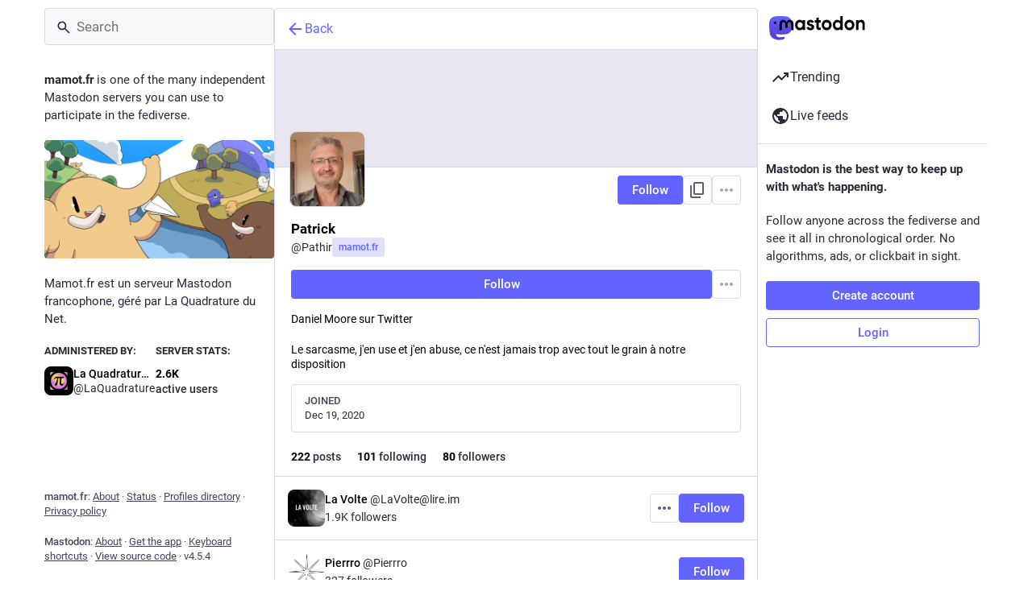

--- FILE ---
content_type: text/javascript
request_url: https://mamot.fr/packs/following-index-fcfDP_gT.js
body_size: 4810
content:
var w=Object.defineProperty;var T=(e,n,s)=>n in e?w(e,n,{enumerable:!0,configurable:!0,writable:!0,value:s}):e[n]=s;var m=(e,n,s)=>T(e,typeof n!="symbol"?n+"":n,s);import{j as t}from"./client-By3tlFYA.js";import{P as i}from"./short_number-C9zm8Jg6.js";import"./index-TEHZzOO_.js";import{j as C,dR as k,g as B,p as P,q as S,f as E,d$ as F,dT as I,z as H,e0 as R,L as v,a as U}from"./useSelectableClick-DmQ3tBVr.js";import{A as q}from"./index-DBSTiKX2.js";import{C as z,A as D,L as K,T as $}from"./limited_account_hint-DqUAfsXa.js";import{B as G}from"./bundle_column_error-CufQ0cCN.js";import{S as J}from"./scrollable_list-0g1THN9n.js";import{C as b}from"./column-BKAFsmei.js";import{M as l}from"./message-CVkQtbZv.js";import"./numbers-BLyy7tyF.js";import"./index-DkCxcZFY.js";import"./relative_timestamp-BOUL06oe.js";import"./ready-DpOgoWSg.js";import"./index-DUY7J2K7.js";import"./skeleton-CwYXpOUk.js";import"./api-C8Dh2R2O.js";import"./index-DiPYjm3h.js";import"./load_locale-Fyp848fa.js";import"./status_quoted-C5J_-RBt.js";import"./counters-O2iLRFgv.js";import"./follow_button-CRcIdrdp.js";import"./verified_badge-DjYd1ctB.js";import"./column_header-c7T-RJop.js";import"./add-CxOAEcXl.js";import"./chevron_left-tY77j9LU.js";import"./unfold_more-Dg1Ay52N.js";import"./Helmet-BG0DmkIY.js";import"./familiar_followers-L_FbuSpq.js";import"./notifications-CQHZPMn8.js";import"./notifications_active-fill-MijdFE1U.js";import"./group-DAy9I84u.js";import"./person-C13r8tNn.js";import"./content_copy-DVR8BuWm.js";import"./formatted_date-CyjChcMh.js";import"./react-textarea-autosize.browser.esm-CJKL8aJv.js";import"./use-isomorphic-layout-effect.browser.esm-Du49dnA5.js";import"./avatar_group-DgqlUJ8x.js";import"./column-KuFpKGtG.js";import"./scroll-BygYx8ga.js";import"./gif-CJBTzQ3E.js";import"./index-C9RUuP0Q.js";import"./scroll_context-dm2rfFXK.js";import"./schedule_idle_task-CDh0madc.js";import"./load_more-DAey8Z2-.js";const N=(e,{params:{acct:n,id:s}})=>{const o=s||e.accounts_map[k(n)];return o?{accountId:o,remote:e.getIn(["accounts",o,"acct"])!==e.getIn(["accounts",o,"username"]),remoteUrl:e.getIn(["accounts",o,"url"]),isAccount:!!e.getIn(["accounts",o]),accountIds:e.getIn(["user_lists","following",o,"items"]),hasMore:!!e.getIn(["user_lists","following",o,"next"]),isLoading:e.getIn(["user_lists","following",o,"isLoading"],!0),suspended:e.getIn(["accounts",o,"suspended"],!1),hideCollections:e.getIn(["accounts",o,"hide_collections"],!1),hidden:B(e,o),blockedBy:e.getIn(["relationships",o,"blocked_by"],!1)}:{isLoading:!0}},j=({accountId:e,url:n})=>{const s=U(r=>{var a;return(a=r.accounts.get(e))==null?void 0:a.acct}),o=s?s.split("@")[1]:void 0;return t.jsx($,{url:n,message:t.jsx(l,{id:"hints.profiles.follows_may_be_missing",defaultMessage:"Follows for this profile may be missing."}),label:t.jsx(l,{id:"hints.profiles.see_more_follows",defaultMessage:"See more follows on {domain}",values:{domain:t.jsx("strong",{children:o})}})})};class y extends P{constructor(){super(...arguments);m(this,"handleLoadMore",H(()=>{this.props.dispatch(R(this.props.accountId))},300,{leading:!0}))}_load(){const{accountId:s,isAccount:o,dispatch:r}=this.props;o||r(E(s)),r(F(s))}componentDidMount(){const{params:{acct:s},accountId:o,dispatch:r}=this.props;o?this._load():r(I(s))}componentDidUpdate(s){const{params:{acct:o},accountId:r,dispatch:a}=this.props;s.accountId!==r&&r?this._load():s.params.acct!==o&&a(I(o))}render(){const{accountId:s,accountIds:o,hasMore:r,blockedBy:a,isAccount:_,multiColumn:p,isLoading:M,suspended:d,hidden:u,remote:f,remoteUrl:h,hideCollections:A}=this.props;if(!_)return t.jsx(G,{multiColumn:p,errorType:"routing"});if(!o)return t.jsx(b,{children:t.jsx(v,{})});let c;const g=a||d||u;d?c=t.jsx(l,{id:"empty_column.account_suspended",defaultMessage:"Account suspended"}):u?c=t.jsx(K,{accountId:s}):a?c=t.jsx(l,{id:"empty_column.account_unavailable",defaultMessage:"Profile unavailable"}):A&&o.isEmpty()?c=t.jsx(l,{id:"empty_column.account_hides_collections",defaultMessage:"This user has chosen to not make this information available"}):f&&o.isEmpty()?c=t.jsx(j,{accountId:s,url:h}):c=t.jsx(l,{id:"account.follows.empty",defaultMessage:"This user doesn't follow anyone yet."});const L=f?t.jsx(j,{accountId:s,url:h}):null;return t.jsxs(b,{children:[t.jsx(z,{}),t.jsx(J,{scrollKey:"following",hasMore:!g&&r,isLoading:M,onLoadMore:this.handleLoadMore,prepend:t.jsx(D,{accountId:this.props.accountId,hideTabs:!0}),alwaysPrepend:!0,append:L,emptyMessage:c,bindToDocument:!p,children:g?[]:o.map(x=>t.jsx(q,{id:x},x))})]})}}m(y,"propTypes",{params:i.shape({acct:i.string,id:i.string}).isRequired,accountId:i.string,dispatch:i.func.isRequired,accountIds:S.list,hasMore:i.bool,isLoading:i.bool,blockedBy:i.bool,isAccount:i.bool,suspended:i.bool,hidden:i.bool,remote:i.bool,remoteUrl:i.string,multiColumn:i.bool});const zo=C(N)(y);export{zo as default};
//# sourceMappingURL=following-index-fcfDP_gT.js.map
